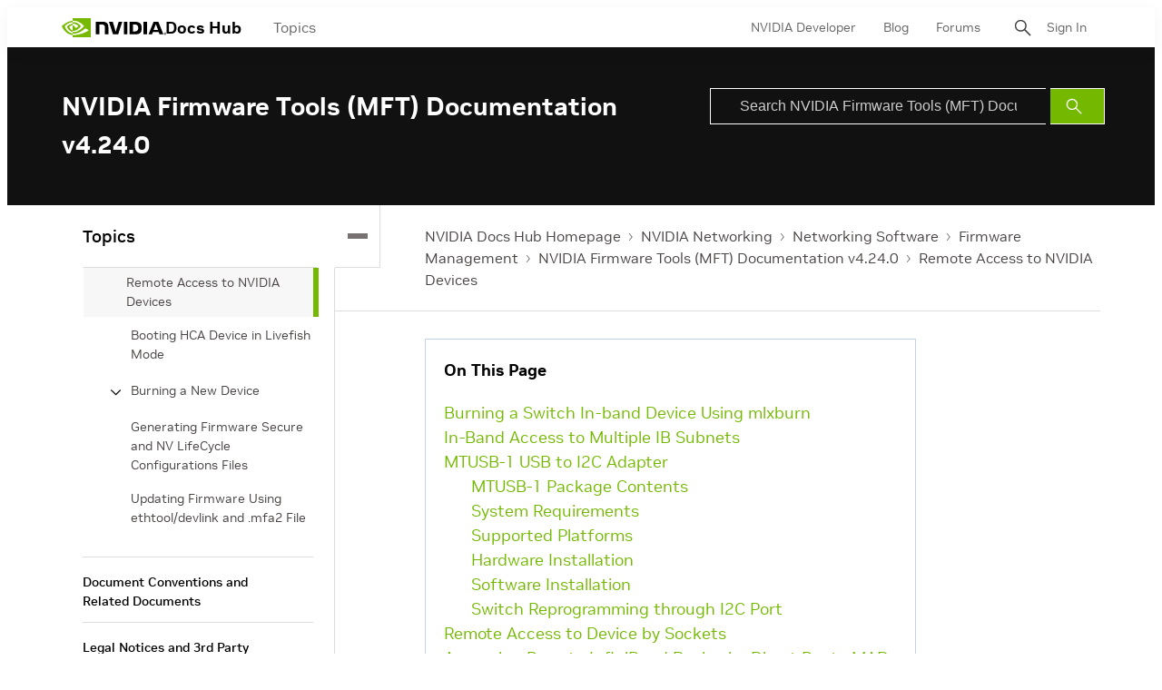

--- FILE ---
content_type: application/x-javascript;charset=utf-8
request_url: https://smetrics.nvidia.com/id?d_visid_ver=5.5.0&d_fieldgroup=A&mcorgid=F207D74D549850760A4C98C6%40AdobeOrg&mid=23650451515215688184341193149851566921&ts=1770005405636
body_size: -42
content:
{"mid":"23650451515215688184341193149851566921"}